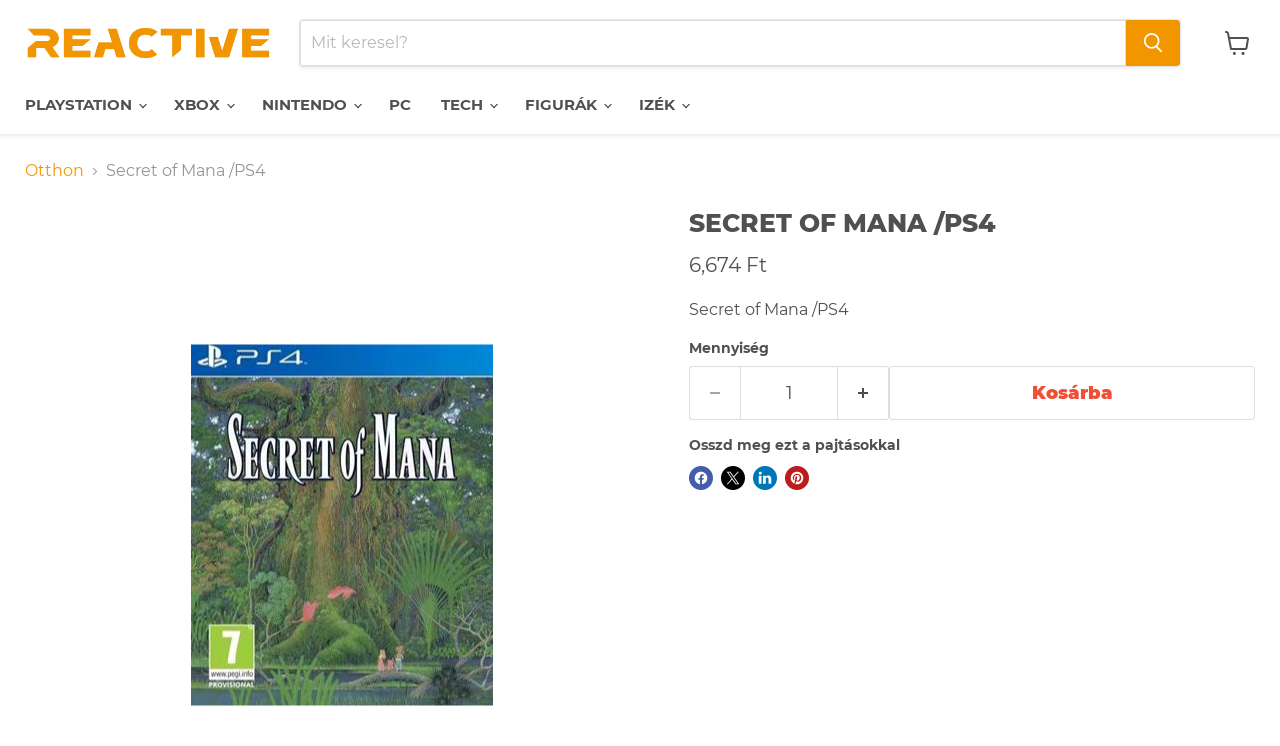

--- FILE ---
content_type: text/javascript; charset=utf-8
request_url: https://www.reactivestores.com/products/secret-of-mana.js
body_size: 137
content:
{"id":8029132915003,"title":"Secret of Mana \/PS4","handle":"secret-of-mana","description":"\u003cp\u003eSecret of Mana \/PS4\u003c\/p\u003e","published_at":"2024-02-07T16:16:54+01:00","created_at":"2022-11-28T15:45:43+01:00","vendor":"Square Enix","type":"","tags":["playstation","playstation-4","playstation-4-game"],"price":667400,"price_min":667400,"price_max":667400,"available":true,"price_varies":false,"compare_at_price":null,"compare_at_price_min":0,"compare_at_price_max":0,"compare_at_price_varies":false,"variants":[{"id":44060715450683,"title":"Default Title","option1":"Default Title","option2":null,"option3":null,"sku":"220931","requires_shipping":true,"taxable":true,"featured_image":null,"available":true,"name":"Secret of Mana \/PS4","public_title":null,"options":["Default Title"],"price":667400,"weight":0,"compare_at_price":null,"inventory_management":"shopify","barcode":"5021290080430","requires_selling_plan":false,"selling_plan_allocations":[]}],"images":["\/\/cdn.shopify.com\/s\/files\/1\/0681\/5360\/6459\/products\/220931_ca88178a-d64e-4d33-b089-b6a8e29fa3ba.jpg?v=1675356608"],"featured_image":"\/\/cdn.shopify.com\/s\/files\/1\/0681\/5360\/6459\/products\/220931_ca88178a-d64e-4d33-b089-b6a8e29fa3ba.jpg?v=1675356608","options":[{"name":"Title","position":1,"values":["Default Title"]}],"url":"\/products\/secret-of-mana","media":[{"alt":"Secret of Mana \/PS4","id":32290516894011,"position":1,"preview_image":{"aspect_ratio":0.837,"height":361,"width":302,"src":"https:\/\/cdn.shopify.com\/s\/files\/1\/0681\/5360\/6459\/products\/220931_ca88178a-d64e-4d33-b089-b6a8e29fa3ba.jpg?v=1675356608"},"aspect_ratio":0.837,"height":361,"media_type":"image","src":"https:\/\/cdn.shopify.com\/s\/files\/1\/0681\/5360\/6459\/products\/220931_ca88178a-d64e-4d33-b089-b6a8e29fa3ba.jpg?v=1675356608","width":302}],"requires_selling_plan":false,"selling_plan_groups":[]}